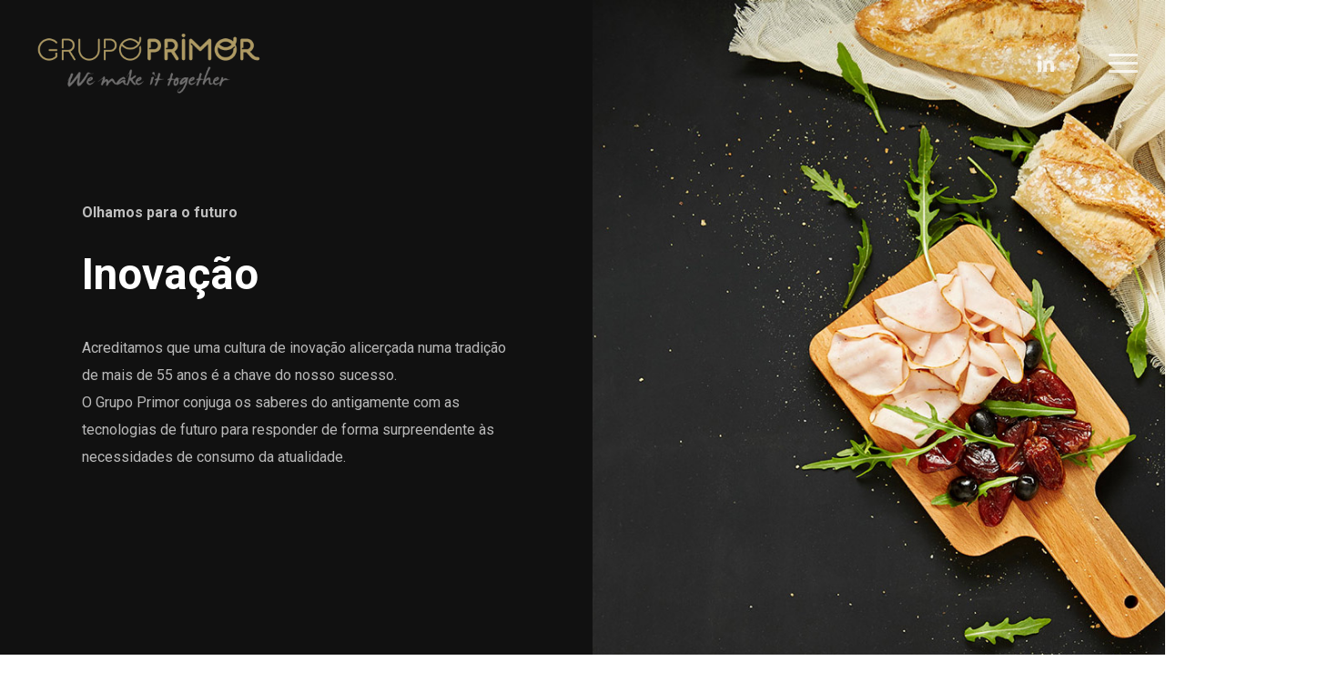

--- FILE ---
content_type: text/html; charset=UTF-8
request_url: https://grupoprimor.pt/inovacao/
body_size: 12770
content:
<!doctype html>
<html lang="pt-PT" class="no-js">
<head>
<meta charset="UTF-8">
<meta name="viewport" content="width=device-width, initial-scale=1, maximum-scale=1, user-scalable=0"/><meta name='robots' content='index, follow, max-image-preview:large, max-snippet:-1, max-video-preview:-1'/>
<style>img:is([sizes="auto" i], [sizes^="auto," i]) {contain-intrinsic-size:3000px 1500px}</style>
<!-- This site is optimized with the Yoast SEO plugin v26.4 - https://yoast.com/wordpress/plugins/seo/ -->
<title>Inovação - Grupo Primor</title>
<link rel="canonical" href="https://grupoprimor.pt/inovacao/"/>
<meta property="og:locale" content="pt_PT"/>
<meta property="og:type" content="article"/>
<meta property="og:title" content="Inovação - Grupo Primor"/>
<meta property="og:url" content="https://grupoprimor.pt/inovacao/"/>
<meta property="og:site_name" content="Grupo Primor"/>
<meta property="article:modified_time" content="2024-07-15T16:15:38+00:00"/>
<meta property="og:image" content="https://grupoprimor.pt/wp-content/uploads/2024/07/logo-1-300x90.png"/>
<meta name="twitter:card" content="summary_large_image"/>
<meta name="twitter:label1" content="Tempo estimado de leitura"/>
<meta name="twitter:data1" content="8 minutos"/>
<script type="application/ld+json" class="yoast-schema-graph">{"@context":"https://schema.org","@graph":[{"@type":"WebPage","@id":"https://grupoprimor.pt/inovacao/","url":"https://grupoprimor.pt/inovacao/","name":"Inovação - Grupo Primor","isPartOf":{"@id":"https://grupoprimor.pt/#website"},"primaryImageOfPage":{"@id":"https://grupoprimor.pt/inovacao/#primaryimage"},"image":{"@id":"https://grupoprimor.pt/inovacao/#primaryimage"},"thumbnailUrl":"https://grupoprimor.pt/wp-content/uploads/2024/07/logo-1-300x90.png","datePublished":"2018-11-07T14:18:04+00:00","dateModified":"2024-07-15T16:15:38+00:00","breadcrumb":{"@id":"https://grupoprimor.pt/inovacao/#breadcrumb"},"inLanguage":"pt-PT","potentialAction":[{"@type":"ReadAction","target":["https://grupoprimor.pt/inovacao/"]}]},{"@type":"ImageObject","inLanguage":"pt-PT","@id":"https://grupoprimor.pt/inovacao/#primaryimage","url":"https://grupoprimor.pt/wp-content/uploads/2024/07/logo-1.png","contentUrl":"https://grupoprimor.pt/wp-content/uploads/2024/07/logo-1.png","width":1366,"height":412},{"@type":"BreadcrumbList","@id":"https://grupoprimor.pt/inovacao/#breadcrumb","itemListElement":[{"@type":"ListItem","position":1,"name":"Início","item":"https://grupoprimor.pt/"},{"@type":"ListItem","position":2,"name":"Inovação"}]},{"@type":"WebSite","@id":"https://grupoprimor.pt/#website","url":"https://grupoprimor.pt/","name":"Grupo Primor","description":"We make it together","publisher":{"@id":"https://grupoprimor.pt/#organization"},"potentialAction":[{"@type":"SearchAction","target":{"@type":"EntryPoint","urlTemplate":"https://grupoprimor.pt/?s={search_term_string}"},"query-input":{"@type":"PropertyValueSpecification","valueRequired":true,"valueName":"search_term_string"}}],"inLanguage":"pt-PT"},{"@type":"Organization","@id":"https://grupoprimor.pt/#organization","name":"Grupo Primor","url":"https://grupoprimor.pt/","logo":{"@type":"ImageObject","inLanguage":"pt-PT","@id":"https://grupoprimor.pt/#/schema/logo/image/","url":"https://i1.wp.com/grupoprimor.pt/wp-content/uploads/2018/10/logos-gp.png?fit=800%2C236&ssl=1","contentUrl":"https://i1.wp.com/grupoprimor.pt/wp-content/uploads/2018/10/logos-gp.png?fit=800%2C236&ssl=1","width":800,"height":236,"caption":"Grupo Primor"},"image":{"@id":"https://grupoprimor.pt/#/schema/logo/image/"},"sameAs":["https://pt.linkedin.com/company/grupoprimor"]}]}</script>
<!-- / Yoast SEO plugin. -->
<link rel='dns-prefetch' href='//fonts.googleapis.com'/>
<link rel="alternate" type="application/rss+xml" title="Grupo Primor &raquo; Feed" href="https://grupoprimor.pt/feed/"/>
<!-- <link rel='stylesheet' id='wp-block-library-css' href='https://grupoprimor.pt/wp-includes/css/dist/block-library/style.min.css?ver=6.8.3' type='text/css' media='all' /> -->
<link rel="stylesheet" type="text/css" href="//grupoprimor.pt/wp-content/cache/wpfc-minified/kdwv59lp/hww6c.css" media="all"/>
<style id='classic-theme-styles-inline-css' type='text/css'>.wp-block-button__link{color:#fff;background-color:#32373c;border-radius:9999px;box-shadow:none;text-decoration:none;padding:calc(.667em + 2px) calc(1.333em + 2px);font-size:1.125em}.wp-block-file__button{background:#32373c;color:#fff;text-decoration:none}</style>
<style id='global-styles-inline-css' type='text/css'>:root{--wp--preset--aspect-ratio--square:1;--wp--preset--aspect-ratio--4-3: 4/3;--wp--preset--aspect-ratio--3-4: 3/4;--wp--preset--aspect-ratio--3-2: 3/2;--wp--preset--aspect-ratio--2-3: 2/3;--wp--preset--aspect-ratio--16-9: 16/9;--wp--preset--aspect-ratio--9-16: 9/16;--wp--preset--color--black:#000;--wp--preset--color--cyan-bluish-gray:#abb8c3;--wp--preset--color--white:#fff;--wp--preset--color--pale-pink:#f78da7;--wp--preset--color--vivid-red:#cf2e2e;--wp--preset--color--luminous-vivid-orange:#ff6900;--wp--preset--color--luminous-vivid-amber:#fcb900;--wp--preset--color--light-green-cyan:#7bdcb5;--wp--preset--color--vivid-green-cyan:#00d084;--wp--preset--color--pale-cyan-blue:#8ed1fc;--wp--preset--color--vivid-cyan-blue:#0693e3;--wp--preset--color--vivid-purple:#9b51e0;--wp--preset--gradient--vivid-cyan-blue-to-vivid-purple:linear-gradient(135deg,rgba(6,147,227,1) 0%,#9b51e0 100%);--wp--preset--gradient--light-green-cyan-to-vivid-green-cyan:linear-gradient(135deg,#7adcb4 0%,#00d082 100%);--wp--preset--gradient--luminous-vivid-amber-to-luminous-vivid-orange:linear-gradient(135deg,rgba(252,185,0,1) 0%,rgba(255,105,0,1) 100%);--wp--preset--gradient--luminous-vivid-orange-to-vivid-red:linear-gradient(135deg,rgba(255,105,0,1) 0%,#cf2e2e 100%);--wp--preset--gradient--very-light-gray-to-cyan-bluish-gray:linear-gradient(135deg,#eee 0%,#a9b8c3 100%);--wp--preset--gradient--cool-to-warm-spectrum:linear-gradient(135deg,#4aeadc 0%,#9778d1 20%,#cf2aba 40%,#ee2c82 60%,#fb6962 80%,#fef84c 100%);--wp--preset--gradient--blush-light-purple:linear-gradient(135deg,#ffceec 0%,#9896f0 100%);--wp--preset--gradient--blush-bordeaux:linear-gradient(135deg,#fecda5 0%,#fe2d2d 50%,#6b003e 100%);--wp--preset--gradient--luminous-dusk:linear-gradient(135deg,#ffcb70 0%,#c751c0 50%,#4158d0 100%);--wp--preset--gradient--pale-ocean:linear-gradient(135deg,#fff5cb 0%,#b6e3d4 50%,#33a7b5 100%);--wp--preset--gradient--electric-grass:linear-gradient(135deg,#caf880 0%,#71ce7e 100%);--wp--preset--gradient--midnight:linear-gradient(135deg,#020381 0%,#2874fc 100%);--wp--preset--font-size--small:13px;--wp--preset--font-size--medium:20px;--wp--preset--font-size--large:36px;--wp--preset--font-size--x-large:42px;--wp--preset--spacing--20:.44rem;--wp--preset--spacing--30:.67rem;--wp--preset--spacing--40:1rem;--wp--preset--spacing--50:1.5rem;--wp--preset--spacing--60:2.25rem;--wp--preset--spacing--70:3.38rem;--wp--preset--spacing--80:5.06rem;--wp--preset--shadow--natural:6px 6px 9px rgba(0,0,0,.2);--wp--preset--shadow--deep:12px 12px 50px rgba(0,0,0,.4);--wp--preset--shadow--sharp:6px 6px 0 rgba(0,0,0,.2);--wp--preset--shadow--outlined:6px 6px 0 -3px rgba(255,255,255,1) , 6px 6px rgba(0,0,0,1);--wp--preset--shadow--crisp:6px 6px 0 rgba(0,0,0,1)}:where(.is-layout-flex){gap:.5em}:where(.is-layout-grid){gap:.5em}body .is-layout-flex{display:flex}.is-layout-flex{flex-wrap:wrap;align-items:center}.is-layout-flex > :is(*, div){margin:0}body .is-layout-grid{display:grid}.is-layout-grid > :is(*, div){margin:0}:where(.wp-block-columns.is-layout-flex){gap:2em}:where(.wp-block-columns.is-layout-grid){gap:2em}:where(.wp-block-post-template.is-layout-flex){gap:1.25em}:where(.wp-block-post-template.is-layout-grid){gap:1.25em}.has-black-color{color:var(--wp--preset--color--black)!important}.has-cyan-bluish-gray-color{color:var(--wp--preset--color--cyan-bluish-gray)!important}.has-white-color{color:var(--wp--preset--color--white)!important}.has-pale-pink-color{color:var(--wp--preset--color--pale-pink)!important}.has-vivid-red-color{color:var(--wp--preset--color--vivid-red)!important}.has-luminous-vivid-orange-color{color:var(--wp--preset--color--luminous-vivid-orange)!important}.has-luminous-vivid-amber-color{color:var(--wp--preset--color--luminous-vivid-amber)!important}.has-light-green-cyan-color{color:var(--wp--preset--color--light-green-cyan)!important}.has-vivid-green-cyan-color{color:var(--wp--preset--color--vivid-green-cyan)!important}.has-pale-cyan-blue-color{color:var(--wp--preset--color--pale-cyan-blue)!important}.has-vivid-cyan-blue-color{color:var(--wp--preset--color--vivid-cyan-blue)!important}.has-vivid-purple-color{color:var(--wp--preset--color--vivid-purple)!important}.has-black-background-color{background-color:var(--wp--preset--color--black)!important}.has-cyan-bluish-gray-background-color{background-color:var(--wp--preset--color--cyan-bluish-gray)!important}.has-white-background-color{background-color:var(--wp--preset--color--white)!important}.has-pale-pink-background-color{background-color:var(--wp--preset--color--pale-pink)!important}.has-vivid-red-background-color{background-color:var(--wp--preset--color--vivid-red)!important}.has-luminous-vivid-orange-background-color{background-color:var(--wp--preset--color--luminous-vivid-orange)!important}.has-luminous-vivid-amber-background-color{background-color:var(--wp--preset--color--luminous-vivid-amber)!important}.has-light-green-cyan-background-color{background-color:var(--wp--preset--color--light-green-cyan)!important}.has-vivid-green-cyan-background-color{background-color:var(--wp--preset--color--vivid-green-cyan)!important}.has-pale-cyan-blue-background-color{background-color:var(--wp--preset--color--pale-cyan-blue)!important}.has-vivid-cyan-blue-background-color{background-color:var(--wp--preset--color--vivid-cyan-blue)!important}.has-vivid-purple-background-color{background-color:var(--wp--preset--color--vivid-purple)!important}.has-black-border-color{border-color:var(--wp--preset--color--black)!important}.has-cyan-bluish-gray-border-color{border-color:var(--wp--preset--color--cyan-bluish-gray)!important}.has-white-border-color{border-color:var(--wp--preset--color--white)!important}.has-pale-pink-border-color{border-color:var(--wp--preset--color--pale-pink)!important}.has-vivid-red-border-color{border-color:var(--wp--preset--color--vivid-red)!important}.has-luminous-vivid-orange-border-color{border-color:var(--wp--preset--color--luminous-vivid-orange)!important}.has-luminous-vivid-amber-border-color{border-color:var(--wp--preset--color--luminous-vivid-amber)!important}.has-light-green-cyan-border-color{border-color:var(--wp--preset--color--light-green-cyan)!important}.has-vivid-green-cyan-border-color{border-color:var(--wp--preset--color--vivid-green-cyan)!important}.has-pale-cyan-blue-border-color{border-color:var(--wp--preset--color--pale-cyan-blue)!important}.has-vivid-cyan-blue-border-color{border-color:var(--wp--preset--color--vivid-cyan-blue)!important}.has-vivid-purple-border-color{border-color:var(--wp--preset--color--vivid-purple)!important}.has-vivid-cyan-blue-to-vivid-purple-gradient-background{background:var(--wp--preset--gradient--vivid-cyan-blue-to-vivid-purple)!important}.has-light-green-cyan-to-vivid-green-cyan-gradient-background{background:var(--wp--preset--gradient--light-green-cyan-to-vivid-green-cyan)!important}.has-luminous-vivid-amber-to-luminous-vivid-orange-gradient-background{background:var(--wp--preset--gradient--luminous-vivid-amber-to-luminous-vivid-orange)!important}.has-luminous-vivid-orange-to-vivid-red-gradient-background{background:var(--wp--preset--gradient--luminous-vivid-orange-to-vivid-red)!important}.has-very-light-gray-to-cyan-bluish-gray-gradient-background{background:var(--wp--preset--gradient--very-light-gray-to-cyan-bluish-gray)!important}.has-cool-to-warm-spectrum-gradient-background{background:var(--wp--preset--gradient--cool-to-warm-spectrum)!important}.has-blush-light-purple-gradient-background{background:var(--wp--preset--gradient--blush-light-purple)!important}.has-blush-bordeaux-gradient-background{background:var(--wp--preset--gradient--blush-bordeaux)!important}.has-luminous-dusk-gradient-background{background:var(--wp--preset--gradient--luminous-dusk)!important}.has-pale-ocean-gradient-background{background:var(--wp--preset--gradient--pale-ocean)!important}.has-electric-grass-gradient-background{background:var(--wp--preset--gradient--electric-grass)!important}.has-midnight-gradient-background{background:var(--wp--preset--gradient--midnight)!important}.has-small-font-size{font-size:var(--wp--preset--font-size--small)!important}.has-medium-font-size{font-size:var(--wp--preset--font-size--medium)!important}.has-large-font-size{font-size:var(--wp--preset--font-size--large)!important}.has-x-large-font-size{font-size:var(--wp--preset--font-size--x-large)!important}:where(.wp-block-post-template.is-layout-flex){gap:1.25em}:where(.wp-block-post-template.is-layout-grid){gap:1.25em}:where(.wp-block-columns.is-layout-flex){gap:2em}:where(.wp-block-columns.is-layout-grid){gap:2em}:root :where(.wp-block-pullquote){font-size:1.5em;line-height:1.6}</style>
<!-- <link rel='stylesheet' id='contact-form-7-css' href='https://grupoprimor.pt/wp-content/plugins/contact-form-7/includes/css/styles.css?ver=6.1.3' type='text/css' media='all' /> -->
<!-- <link rel='stylesheet' id='parent-style-css' href='https://grupoprimor.pt/wp-content/themes/salient/style.css?ver=6.8.3' type='text/css' media='all' /> -->
<!-- <link rel='stylesheet' id='child-style-css' href='https://grupoprimor.pt/wp-content/themes/grupo-primor-2/style.css?ver=6.8.3' type='text/css' media='all' /> -->
<!-- <link rel='stylesheet' id='font-awesome-css' href='https://grupoprimor.pt/wp-content/themes/salient/css/font-awesome-legacy.min.css?ver=4.7.1' type='text/css' media='all' /> -->
<!-- <link rel='stylesheet' id='salient-grid-system-css' href='https://grupoprimor.pt/wp-content/themes/salient/css/build/grid-system.css?ver=15.0.9' type='text/css' media='all' /> -->
<!-- <link rel='stylesheet' id='main-styles-css' href='https://grupoprimor.pt/wp-content/themes/salient/css/build/style.css?ver=15.0.9' type='text/css' media='all' /> -->
<link rel="stylesheet" type="text/css" href="//grupoprimor.pt/wp-content/cache/wpfc-minified/esr0fdac/hwx3m.css" media="all"/>
<style id='main-styles-inline-css' type='text/css'>html body[data-header-resize="1"] .container-wrap,html body[data-header-format="left-header"][data-header-resize="0"] .container-wrap,html body[data-header-resize="0"] .container-wrap,body[data-header-format="left-header"][data-header-resize="0"] .container-wrap{padding-top:0}.main-content>.row>#breadcrumbs.yoast{padding:20px 0}html:not(.page-trans-loaded) {background-color:#fff}</style>
<!-- <link rel='stylesheet' id='nectar-header-layout-left-aligned-css' href='https://grupoprimor.pt/wp-content/themes/salient/css/build/header/header-layout-menu-left-aligned.css?ver=15.0.9' type='text/css' media='all' /> -->
<!-- <link rel='stylesheet' id='nectar-element-fancy-box-css' href='https://grupoprimor.pt/wp-content/themes/salient/css/build/elements/element-fancy-box.css?ver=15.0.9' type='text/css' media='all' /> -->
<link rel="stylesheet" type="text/css" href="//grupoprimor.pt/wp-content/cache/wpfc-minified/891xcd45/i1qfm.css" media="all"/>
<link rel='stylesheet' id='nectar_default_font_open_sans-css' href='https://fonts.googleapis.com/css?family=Open+Sans%3A300%2C400%2C600%2C700&#038;subset=latin%2Clatin-ext' type='text/css' media='all'/>
<!-- <link rel='stylesheet' id='responsive-css' href='https://grupoprimor.pt/wp-content/themes/salient/css/build/responsive.css?ver=15.0.9' type='text/css' media='all' /> -->
<!-- <link rel='stylesheet' id='select2-css' href='https://grupoprimor.pt/wp-content/themes/salient/css/build/plugins/select2.css?ver=4.0.1' type='text/css' media='all' /> -->
<!-- <link rel='stylesheet' id='skin-ascend-css' href='https://grupoprimor.pt/wp-content/themes/salient/css/build/ascend.css?ver=15.0.9' type='text/css' media='all' /> -->
<!-- <link rel='stylesheet' id='salient-wp-menu-dynamic-css' href='https://grupoprimor.pt/wp-content/uploads/salient/menu-dynamic.css?ver=20804' type='text/css' media='all' /> -->
<!-- <link rel='stylesheet' id='js_composer_front-css' href='https://grupoprimor.pt/wp-content/plugins/js_composer_salient/assets/css/js_composer.min.css?ver=6.9.2' type='text/css' media='all' /> -->
<!-- <link rel='stylesheet' id='dynamic-css-css' href='https://grupoprimor.pt/wp-content/themes/salient/css/salient-dynamic-styles.css?ver=45823' type='text/css' media='all' /> -->
<link rel="stylesheet" type="text/css" href="//grupoprimor.pt/wp-content/cache/wpfc-minified/q8dnysyp/hww6c.css" media="all"/>
<style id='dynamic-css-inline-css' type='text/css'>.no-rgba #header-space{display:none}@media only screen and (max-width:999px){body #header-space[data-header-mobile-fixed="1"]{display:none}#header-outer[data-mobile-fixed="false"]{position:absolute}body:not(.nectar-no-flex-height) #header-space[data-secondary-header-display="full"]:not([data-header-mobile-fixed="false"]){display:block!important;margin-bottom:-71px}#header-space[data-secondary-header-display="full"][data-header-mobile-fixed="false"]{display:none}}@media only screen and (min-width:1000px){#header-space{display:none}.nectar-slider-wrap.first-section,.parallax_slider_outer.first-section,.full-width-content.first-section,.parallax_slider_outer.first-section .swiper-slide .content,.nectar-slider-wrap.first-section .swiper-slide .content,#page-header-bg,.nder-page-header,#page-header-wrap,.full-width-section.first-section{margin-top:0!important}body #page-header-bg,body #page-header-wrap{height:140px}body #search-outer{z-index:100000}#page-header-wrap.fullscreen-header,#page-header-wrap.fullscreen-header #page-header-bg,html:not(.nectar-box-roll-loaded) .nectar-box-roll > #page-header-bg.fullscreen-header,.nectar_fullscreen_zoom_recent_projects,#nectar_fullscreen_rows:not(.afterLoaded) > div{height:100vh}.wpb_row.vc_row-o-full-height.top-level,.wpb_row.vc_row-o-full-height.top-level>.col.span_12{min-height:100vh}#page-header-bg[data-alignment-v="middle"] .span_6 .inner-wrap,#page-header-bg[data-alignment-v="top"] .span_6 .inner-wrap{padding-top:110px}.nectar-slider-wrap[data-fullscreen="true"]:not(.loaded),.nectar-slider-wrap[data-fullscreen="true"]:not(.loaded) .swiper-container{height:calc(100vh + 2px)!important}.admin-bar .nectar-slider-wrap[data-fullscreen="true"]:not(.loaded),.admin-bar .nectar-slider-wrap[data-fullscreen="true"]:not(.loaded) .swiper-container{height:calc(100vh - 30px)!important}}@media only screen and (max-width:999px){#page-header-bg[data-alignment-v="middle"]:not(.fullscreen-header) .span_6 .inner-wrap,#page-header-bg[data-alignment-v="top"] .span_6 .inner-wrap{padding-top:70px}.vc_row.top-level.full-width-section:not(.full-width-ns) > .span_12,#page-header-bg[data-alignment-v="bottom"] .span_6 .inner-wrap{padding-top:45px}}@media only screen and (max-width:690px){.vc_row.top-level.full-width-section:not(.full-width-ns) > .span_12{padding-top:70px}.vc_row.top-level.full-width-content .nectar-recent-posts-single_featured .recent-post-container>.inner-wrap{padding-top:45px}}@media only screen and (max-width:999px){.full-width-ns .nectar-slider-wrap .swiper-slide[data-y-pos="middle"] .content,.full-width-ns .nectar-slider-wrap .swiper-slide[data-y-pos="top"] .content{padding-top:30px}.using-mobile-browser #nectar_fullscreen_rows:not(.afterLoaded):not([data-mobile-disable="on"]) > div{height:calc(100vh - 76px)}.using-mobile-browser .wpb_row.vc_row-o-full-height.top-level,.using-mobile-browser .wpb_row.vc_row-o-full-height.top-level>.col.span_12,[data-permanent-transparent="1"].using-mobile-browser .wpb_row.vc_row-o-full-height.top-level,[data-permanent-transparent="1"].using-mobile-browser .wpb_row.vc_row-o-full-height.top-level>.col.span_12{min-height:calc(100vh - 76px)}html:not(.nectar-box-roll-loaded) .nectar-box-roll > #page-header-bg.fullscreen-header,.nectar_fullscreen_zoom_recent_projects,.nectar-slider-wrap[data-fullscreen="true"]:not(.loaded),.nectar-slider-wrap[data-fullscreen="true"]:not(.loaded) .swiper-container,#nectar_fullscreen_rows:not(.afterLoaded):not([data-mobile-disable="on"]) > div{height:calc(100vh - 1px)}.wpb_row.vc_row-o-full-height.top-level,.wpb_row.vc_row-o-full-height.top-level>.col.span_12{min-height:calc(100vh - 1px)}body[data-transparent-header="false"] #ajax-content-wrap.no-scroll{min-height:calc(100vh - 1px);height:calc(100vh - 1px)}}#nectar_fullscreen_rows{background-color:transparent}#ajax-content-wrap .col[data-padding-pos="top-bottom"]>.vc_column-inner,#ajax-content-wrap .col[data-padding-pos="top-bottom"]>.n-sticky>.vc_column-inner{padding-left:0;padding-right:0}.img-with-aniamtion-wrap[data-max-width="150%"] .inner{width:150%;display:block}.img-with-aniamtion-wrap[data-max-width="150%"] img{max-width:100%;width:auto}.img-with-aniamtion-wrap[data-max-width="150%"][data-shadow*="depth"] img{max-width:none;width:100%}.img-with-aniamtion-wrap[data-max-width="150%"]:not(.right) img{backface-visibility:hidden}@media only screen and (max-width:999px){.img-with-aniamtion-wrap[data-max-width="150%"] .inner{max-width:100%}.img-with-animation[data-max-width="150%"]{max-width:100%;margin-left:0}}.nectar-fancy-box[data-style="color_box_hover"] .inner-wrap>i{margin-bottom:25px}.nectar-fancy-box[data-style="color_box_hover"][data-border="true"] .box-inner-wrap{border:1px solid rgba(0,0,0,.1);transition:all .45s cubic-bezier(.25,1,.2,1)}.span_12.light .nectar-fancy-box[data-style="color_box_hover"][data-border="true"] .box-inner-wrap{border-color:rgba(255,255,255,.14)}.nectar-fancy-box[data-style="color_box_hover"][data-border="true"]:hover .box-inner-wrap{border:1px solid rgba(0,0,0,0)}.nectar-fancy-box[data-style="color_box_hover"] .inner{display:-webkit-flex;display:flex;align-items:center;justify-content:center}.nectar-fancy-box[data-style="color_box_hover"][data-color*="gradient"] .inner-wrap{position:relative}.nectar-fancy-box[data-style="color_box_hover"][data-color*="gradient"] .inner i.hover-only{position:absolute;opacity:0;top:-2px;left:0;z-index:1;transition:opacity .45s cubic-bezier(.25,1,.2,1)}.nectar-fancy-box[data-style="color_box_hover"][data-color*="gradient"][data-alignment="right"] .inner i.hover-only{right:0;left:auto}.nectar-fancy-box[data-style="color_box_hover"][data-color*="gradient"][data-alignment="center"] .inner i.hover-only{left:50%;transform:translateX(-50%)}.nectar-fancy-box[data-style="color_box_hover"][data-color*="gradient"]:hover .inner i.hover-only{opacity:1}.nectar-fancy-box[data-style="color_box_hover"][data-color*="gradient"].inner i:not(.hover-only){transition:opacity .45s cubic-bezier(.25,1,.2,1)}.nectar-fancy-box[data-style="color_box_hover"][data-color*="gradient"]:hover .inner i:not(.hover-only){opacity:0}.nectar-fancy-box[data-style="color_box_hover"] .inner i{text-align:center}.nectar-fancy-box[data-style="color_box_hover"] .inner p{opacity:.75}.vc_col-sm-3 .nectar-fancy-box[data-style="color_box_hover"] .inner p,.vc_col-sm-4 .nectar-fancy-box[data-style="color_box_hover"] .inner p,.nectar-flickity[data-desktop-columns="4"] .nectar-fancy-box[data-style="color_box_hover"] .inner p,.nectar-flickity[data-desktop-columns="3"] .nectar-fancy-box[data-style="color_box_hover"] .inner p{line-height:1.7em}.nectar-fancy-box[data-style="color_box_hover"] .inner{padding-bottom:0;text-align:center;vertical-align:middle}.nectar-fancy-box[data-style="color_box_hover"] .inner-wrap{text-align:center;vertical-align:middle}.span_12.light .nectar-fancy-box[data-style="color_box_hover"] .inner p{opacity:.65}.span_12.light .nectar-fancy-box[data-style="color_box_hover"]:hover .inner p{opacity:.8}.span_12.light .nectar-fancy-box[data-style="color_box_hover"]:hover:before{display:none}.nectar-fancy-box[data-style="color_box_hover"][data-alignment="left"] .inner,.nectar-fancy-box[data-style="color_box_hover"][data-alignment="left"] .inner-wrap,.nectar-fancy-box[data-style="color_box_hover"][data-alignment="left"] .inner i{text-align:left}.nectar-fancy-box[data-style="color_box_hover"][data-alignment="right"] .inner,.nectar-fancy-box[data-style="color_box_hover"][data-alignment="right"] .inner-wrap,.nectar-fancy-box[data-style="color_box_hover"][data-alignment="right"] .inner i{text-align:right}.nectar-fancy-box[data-style="color_box_hover"]:before{display:block;position:absolute;left:1%;top:1%;height:98%;width:98%;opacity:0;content:""}.nectar-fancy-box[data-style="color_box_hover"]:hover:before{opacity:.33}.nectar-fancy-box[data-style="color_box_hover"]:hover .box-bg{transform:scale(1.08);-webkit-transform:scale(1.08)}.nectar-fancy-box[data-style="color_box_hover"]{overflow:visible;padding:0}.nectar-fancy-box[data-style="color_box_hover"] .box-inner-wrap{padding:10% 15%;position:relative;overflow:hidden}.nectar-fancy-box[data-style="color_box_hover"]:hover .inner-wrap *,.nectar-fancy-box[data-style="color_box_hover"] .box-bg,.nectar-fancy-box[data-style="color_box_hover"] .box-bg:after{transition:all .45s cubic-bezier(.25,1,.2,1)}.nectar-fancy-box[data-style="color_box_hover"]:before{transition:opacity .45s cubic-bezier(.25,1,.2,1)}.nectar-fancy-box[data-style="color_box_hover"]:hover .inner-wrap .nectar-cta .link_wrap .link_text:after{border-color:rgba(255,255,255,.4)}.nectar-fancy-box[data-style="color_box_hover"]:hover .inner-wrap .nectar-cta[data-style="see-through"] .link_wrap .arrow:after{border-color:#fff}.nectar-fancy-box[data-style="color_box_hover"]:hover .inner-wrap .nectar-cta .arrow,.nectar-fancy-box[data-style="color_box_hover"]:hover .inner-wrap .nectar-cta .link_wrap .arrow:before{color:#fff}.nectar-fancy-box[data-style="color_box_hover"] .inner-wrap *,.nectar-fancy-box[data-style="color_box_hover"] .inner-wrap{color:#444}.span_12.light .nectar-fancy-box[data-style="color_box_hover"] .inner-wrap *,.span_12.light .nectar-fancy-box[data-style="color_box_hover"] .inner-wrap{color:#fff}.nectar-fancy-box[data-style="color_box_hover"] .box-bg,.nectar-fancy-box[data-style="color_box_hover"]:after{opacity:0}.nectar-fancy-box[data-style="color_box_hover"]:hover .box-bg{opacity:1}.nectar-fancy-box[data-style="color_box_hover"].using-img .box-bg:after{opacity:.85}.nectar-fancy-box[data-style="color_box_hover"][data-hover-o="0.9"] .box-bg:after{opacity:.9}.nectar-fancy-box[data-style="color_box_hover"][data-hover-o="0.8"] .box-bg:after{opacity:.8}.nectar-fancy-box[data-style="color_box_hover"][data-hover-o="0.7"] .box-bg:after{opacity:.7}.nectar-fancy-box[data-style="color_box_hover"][data-hover-o="0.6"] .box-bg:after{opacity:.6}.nectar-fancy-box[data-style="color_box_hover"][data-hover-o="0.5"] .box-bg:after{opacity:.5}.nectar-fancy-box[data-style="color_box_hover"][data-hover-o="0.4"] .box-bg:after{opacity:.4}.nectar-fancy-box[data-style="color_box_hover"][data-hover-o="0.3"] .box-bg:after{opacity:.3}.nectar-fancy-box[data-style="color_box_hover"][data-hover-o="0.2"] .box-bg:after{opacity:.2}.nectar-fancy-box[data-style="color_box_hover"][data-hover-o="0.1"] .box-bg:after{opacity:.1}.nectar-split-heading .heading-line{display:block;overflow:hidden;position:relative}.nectar-split-heading .heading-line>div{display:block;transform:translateY(200%);-webkit-transform:translateY(200%)}.nectar-split-heading h1{margin-bottom:0}.nectar-3d-transparent-button{font-weight:700;font-size:12px;line-height:20px;visibility:hidden}.nectar-3d-transparent-button{display:inline-block}.nectar-3d-transparent-button a{display:block}.nectar-3d-transparent-button .hidden-text{height:1em;line-height:1.5;overflow:hidden}.nectar-3d-transparent-button .hidden-text{display:block;height:0;position:absolute}body .nectar-3d-transparent-button{position:relative;margin-bottom:0}.nectar-3d-transparent-button .inner-wrap{-webkit-perspective:2000px;perspective:2000px;position:absolute;top:0;right:0;bottom:0;left:0;width:100%;height:100%;display:block}.nectar-3d-transparent-button .front-3d{position:absolute;top:0;right:0;bottom:0;left:0;width:100%;height:100%;display:block}.nectar-3d-transparent-button .back-3d{position:relative;top:0;right:0;bottom:0;left:0;width:100%;height:100%;display:block}.nectar-3d-transparent-button .back-3d{-webkit-transform-origin:50% 50% -2.3em;transform-origin:50% 50% -2.3em}.nectar-3d-transparent-button .front-3d{-webkit-transform-origin:50% 50% -2.3em;transform-origin:50% 50% -2.3em;-webkit-transform:rotateX(-90deg);transform:rotateX(-90deg)}.nectar-3d-transparent-button:hover .front-3d{-webkit-transform:rotateX(0deg);transform:rotateX(0deg)}.nectar-3d-transparent-button:hover .back-3d{-webkit-transform:rotateX(90deg);transform:rotateX(90deg)}.nectar-3d-transparent-button .back-3d,.nectar-3d-transparent-button .front-3d{transition:-webkit-transform .25s cubic-bezier(.2,.65,.4,1);transition:transform .25s cubic-bezier(.2,.65,.4,1);transition:transform .25s cubic-bezier(.2,.65,.4,1) , -webkit-transform .25s cubic-bezier(.2,.65,.4,1)}.nectar-3d-transparent-button .back-3d,.nectar-3d-transparent-button .front-3d{-webkit-backface-visibility:hidden;backface-visibility:hidden}.nectar-3d-transparent-button .back-3d svg,.nectar-3d-transparent-button .front-3d svg{display:block}.screen-reader-text,.nectar-skip-to-content:not(:focus){border:0;clip:rect(1px,1px,1px,1px);clip-path:inset(50%);height:1px;margin:-1px;overflow:hidden;padding:0;position:absolute!important;width:1px;word-wrap:normal!important}.row .col img:not([srcset]){width:auto}.row .col img.img-with-animation.nectar-lazy:not([srcset]){width:100%}.visual-form-builder fieldset{border:1px solid #fff!important;background-color:#fff!important}.vfb-section-div{background-color:#fff!important}.visual-form-builder li.vfb-auto-column div span{margin:0 20px}</style>
<!-- <link rel='stylesheet' id='salient-child-style-css' href='https://grupoprimor.pt/wp-content/themes/grupo-primor-2/style.css?ver=15.0.9' type='text/css' media='all' /> -->
<link rel="stylesheet" type="text/css" href="//grupoprimor.pt/wp-content/cache/wpfc-minified/f5t9wasi/hww6c.css" media="all"/>
<link rel='stylesheet' id='redux-google-fonts-salient_redux-css' href='https://fonts.googleapis.com/css?family=Roboto%3A500%2C700%2C400%2C400italic%7CPlayfair+Display%3A400&#038;subset=latin%2Clatin-ext&#038;ver=6.8.3' type='text/css' media='all'/>
<script src='//grupoprimor.pt/wp-content/cache/wpfc-minified/lw6uq8wp/hww6c.js' type="text/javascript"></script>
<!-- <script type="text/javascript" src="https://grupoprimor.pt/wp-includes/js/jquery/jquery.min.js?ver=3.7.1" id="jquery-core-js"></script> -->
<link rel="https://api.w.org/" href="https://grupoprimor.pt/wp-json/"/><link rel="alternate" title="JSON" type="application/json" href="https://grupoprimor.pt/wp-json/wp/v2/pages/458"/><link rel="EditURI" type="application/rsd+xml" title="RSD" href="https://grupoprimor.pt/xmlrpc.php?rsd"/>
<meta name="generator" content="WordPress 6.8.3"/>
<link rel='shortlink' href='https://grupoprimor.pt/?p=458'/>
<link rel="alternate" title="oEmbed (JSON)" type="application/json+oembed" href="https://grupoprimor.pt/wp-json/oembed/1.0/embed?url=https%3A%2F%2Fgrupoprimor.pt%2Finovacao%2F"/>
<link rel="alternate" title="oEmbed (XML)" type="text/xml+oembed" href="https://grupoprimor.pt/wp-json/oembed/1.0/embed?url=https%3A%2F%2Fgrupoprimor.pt%2Finovacao%2F&#038;format=xml"/>
<style>.ppw-ppf-input-container{background-color: !important;padding:px!important;border-radius:px!important}.ppw-ppf-input-container div.ppw-ppf-headline{font-size:px!important;font-weight: !important;color: !important}.ppw-ppf-input-container div.ppw-ppf-desc{font-size:px!important;font-weight: !important;color: !important}.ppw-ppf-input-container label.ppw-pwd-label{font-size:px!important;font-weight: !important;color: !important}div.ppwp-wrong-pw-error{font-size:px!important;font-weight: !important;color:#dc3232!important;background: !important}.ppw-ppf-input-container input[type="submit"]{color: !important;background: !important}.ppw-ppf-input-container input[type="submit"]:hover{color: !important;background: !important}.ppw-ppf-desc-below{font-size:px!important;font-weight: !important;color: !important}</style>  <style>.ppw-form{background-color: !important;padding:px!important;border-radius:px!important}.ppw-headline.ppw-pcp-pf-headline{font-size:px!important;font-weight: !important;color: !important}.ppw-description.ppw-pcp-pf-desc{font-size:px!important;font-weight: !important;color: !important}.ppw-pcp-pf-desc-above-btn{display:block}.ppw-pcp-pf-desc-below-form{font-size:px!important;font-weight: !important;color: !important}.ppw-input label.ppw-pcp-password-label{font-size:px!important;font-weight: !important;color: !important}.ppw-form input[type="submit"]{color: !important;background: !important}.ppw-form input[type="submit"]:hover{color: !important;background: !important}div.ppw-error.ppw-pcp-pf-error-msg{font-size:px!important;font-weight: !important;color:#dc3232!important;background: !important}</style> <script type="text/javascript">var root=document.getElementsByTagName("html")[0];root.setAttribute("class","js");</script><meta name="generator" content="Powered by WPBakery Page Builder - drag and drop page builder for WordPress."/>
<meta name="redi-version" content="1.2.7"/><link rel="icon" href="https://grupoprimor.pt/wp-content/uploads/2020/02/cropped-favicon-32x32.png" sizes="32x32"/>
<link rel="icon" href="https://grupoprimor.pt/wp-content/uploads/2020/02/cropped-favicon-192x192.png" sizes="192x192"/>
<link rel="apple-touch-icon" href="https://grupoprimor.pt/wp-content/uploads/2020/02/cropped-favicon-180x180.png"/>
<meta name="msapplication-TileImage" content="https://grupoprimor.pt/wp-content/uploads/2020/02/cropped-favicon-270x270.png"/>
<style type="text/css" data-type="vc_shortcodes-custom-css">.vc_custom_1548674530886{padding-right:10%!important}.vc_custom_1541610447545{padding-right:10%!important}.vc_custom_1537267521159{padding-bottom:10px!important}.vc_custom_1541588991610{padding-right:10%!important}</style><noscript><style>.wpb_animate_when_almost_visible{opacity:1}</style></noscript></head><body data-rsssl=1 class="wp-singular page-template-default page page-id-458 wp-theme-salient wp-child-theme-grupo-primor-2 ascend wpb-js-composer js-comp-ver-6.9.2 vc_responsive" data-footer-reveal="false" data-footer-reveal-shadow="none" data-header-format="menu-left-aligned" data-body-border="off" data-boxed-style="" data-header-breakpoint="1000" data-dropdown-style="minimal" data-cae="easeOutQuart" data-cad="800" data-megamenu-width="full-width" data-aie="zoom-out" data-ls="magnific" data-apte="center_mask_reveal" data-hhun="1" data-fancy-form-rcs="1" data-form-style="minimal" data-form-submit="regular" data-is="minimal" data-button-style="slightly_rounded_shadow" data-user-account-button="false" data-flex-cols="true" data-col-gap="default" data-header-inherit-rc="false" data-header-search="false" data-animated-anchors="true" data-ajax-transitions="true" data-full-width-header="true" data-slide-out-widget-area="true" data-slide-out-widget-area-style="slide-out-from-right-hover" data-user-set-ocm="1" data-loading-animation="none" data-bg-header="true" data-responsive="1" data-ext-responsive="true" data-ext-padding="90" data-header-resize="0" data-header-color="custom" data-cart="false" data-remove-m-parallax="" data-remove-m-video-bgs="" data-m-animate="0" data-force-header-trans-color="light" data-smooth-scrolling="0" data-permanent-transparent="false">
<script type="text/javascript">(function(window,document){if(navigator.userAgent.match(/(Android|iPod|iPhone|iPad|BlackBerry|IEMobile|Opera Mini)/)){document.body.className+=" using-mobile-browser mobile ";}if(!("ontouchstart"in window)){var body=document.querySelector("body");var winW=window.innerWidth;var bodyW=body.clientWidth;if(winW>bodyW+4){body.setAttribute("style","--scroll-bar-w: "+(winW-bodyW-4)+"px");}else{body.setAttribute("style","--scroll-bar-w: 0px");}}})(window,document);</script><a href="#ajax-content-wrap" class="nectar-skip-to-content">Skip to main content</a><div id="ajax-loading-screen" data-disable-mobile="1" data-disable-fade-on-click="0" data-effect="center_mask_reveal" data-method="standard"><span class="mask-top"></span><span class="mask-right"></span><span class="mask-bottom"></span><span class="mask-left"></span></div>	
<div id="header-space" data-header-mobile-fixed='false'></div> 
<div id="header-outer" data-has-menu="false" data-has-buttons="yes" data-header-button_style="default" data-using-pr-menu="false" data-mobile-fixed="false" data-ptnm="false" data-lhe="animated_underline" data-user-set-bg="#ffffff" data-format="menu-left-aligned" data-permanent-transparent="false" data-megamenu-rt="1" data-remove-fixed="1" data-header-resize="0" data-cart="false" data-transparency-option="1" data-box-shadow="none" data-shrink-num="6" data-using-secondary="0" data-using-logo="1" data-logo-height="80" data-m-logo-height="45" data-padding="30" data-full-width="true" data-condense="false" data-transparent-header="true" data-transparent-shadow-helper="false" data-remove-border="true" class="transparent">
<header id="top">
<div class="container">
<div class="row">
<div class="col span_3">
<a id="logo" href="https://grupoprimor.pt" data-supplied-ml-starting-dark="true" data-supplied-ml-starting="false" data-supplied-ml="false">
<img class="stnd skip-lazy default-logo" width="800" height="236" alt="Grupo Primor" src="https://grupoprimor.pt/wp-content/uploads/2018/10/logos-gp.png" srcset="https://grupoprimor.pt/wp-content/uploads/2018/10/logos-gp.png 1x, https://grupoprimor.pt/wp-content/uploads/2018/10/logos-gp.png 2x"/><img class="starting-logo dark-version mobile-only-logo skip-lazy" width="800" height="236" alt="Grupo Primor" src="https://grupoprimor.pt/wp-content/uploads/2018/10/logos-gp.png"/><img class="starting-logo skip-lazy default-logo" width="800" height="236" alt="Grupo Primor" src="https://grupoprimor.pt/wp-content/uploads/2018/10/logos-gp.png" srcset="https://grupoprimor.pt/wp-content/uploads/2018/10/logos-gp.png 1x, https://grupoprimor.pt/wp-content/uploads/2018/10/logos-gp.png 2x"/><img class="starting-logo dark-version skip-lazy default-logo" width="800" height="236" alt="Grupo Primor" src="https://grupoprimor.pt/wp-content/uploads/2018/10/logos-gp.png" srcset="https://grupoprimor.pt/wp-content/uploads/2018/10/logos-gp.png 1x, https://grupoprimor.pt/wp-content/uploads/2018/10/logos-gp.png 2x"/>				</a>
</div><!--/span_3-->
<div class="col span_9 col_last">
<div class="nectar-mobile-only mobile-header"><div class="inner"></div></div>
<div class="slide-out-widget-area-toggle mobile-icon slide-out-from-right-hover" data-custom-color="false" data-icon-animation="simple-transform">
<div> <a href="#sidewidgetarea" aria-label="Navigation Menu" aria-expanded="false" class="closed">
<span class="screen-reader-text">Menu</span><span aria-hidden="true"> <i class="lines-button x2"> <i class="lines"></i> </i> </span>
</a></div>
</div>
<nav>
<ul class="sf-menu">
<li class="no-menu-assigned"><a href="#"></a></li>							</ul>
</nav>
</div><!--/span_9-->
<div class="right-aligned-menu-items">
<nav>
<ul class="buttons sf-menu" data-user-set-ocm="1">
<li class="slide-out-widget-area-toggle" data-icon-animation="simple-transform" data-custom-color="false"><div> <a href="#sidewidgetarea" aria-label="Navigation Menu" aria-expanded="false" class="closed"> <span class="screen-reader-text">Menu</span><span aria-hidden="true"> <i class="lines-button x2"> <i class="lines"></i> </i> </span> </a> </div></li>
</ul>
<ul><li id="social-in-menu" class="button_social_group"><a target="_blank" rel="noopener" href="https://pt.linkedin.com/company/grupoprimor"><span class="screen-reader-text">linkedin</span><i class="fa fa-linkedin" aria-hidden="true"></i> </a></li></ul>						</nav>
</div><!--/right-aligned-menu-items-->
</div><!--/row-->
</div><!--/container-->
</header>		
</div>
<div id="search-outer" class="nectar">
<div id="search">
<div class="container">
<div id="search-box">
<div class="inner-wrap">
<div class="col span_12">
<form role="search" action="https://grupoprimor.pt/" method="GET">
<input type="text" name="s" value="Start Typing..." aria-label="Search" data-placeholder="Start Typing..."/>
<span><i>Press enter to begin your search</i></span>
</form>
</div><!--/span_12-->
</div><!--/inner-wrap-->
</div><!--/search-box-->
<div id="close"><a href="#"><span class="screen-reader-text">Close Search</span>
<span class="icon-salient-x" aria-hidden="true"></span>				 </a></div>
</div><!--/container-->
</div><!--/search-->
</div><!--/search-outer-->
<div id="ajax-content-wrap">
<div class="container-wrap">
<div class="container main-content" role="main">
<div class="row">
<div id="fws_692692ade0b92" data-column-margin="default" data-midnight="light" class="wpb_row vc_row-fluid vc_row top-level full-width-section vc_row-o-equal-height vc_row-flex vc_row-o-content-middle" style="padding-top: 0px; padding-bottom: 0px; "><div class="row-bg-wrap" data-bg-animation="none" data-bg-animation-delay="" data-bg-overlay="false"><div class="inner-wrap row-bg-layer"><div class="row-bg viewport-desktop using-bg-color" style="background-color: #111111; "></div></div></div><div class="row_col_wrap_12 col span_12 light left">
<div class="vc_col-sm-6 wpb_column column_container vc_column_container col no-extra-padding inherit_tablet inherit_phone " data-padding-pos="top-bottom" data-has-bg-color="false" data-bg-color="" data-bg-opacity="1" data-animation="" data-delay="0">
<div class="vc_column-inner">
<div class="wpb_wrapper">
<div class="divider-wrap" data-alignment="default"><div style="height: 90px;" class="divider"></div></div><div id="fws_692692ade55b7" data-midnight="" data-column-margin="default" class="wpb_row vc_row-fluid vc_row inner_row" style=""><div class="row-bg-wrap"> <div class="row-bg"></div> </div><div class="row_col_wrap_12_inner col span_12  left">
<div class="vc_col-sm-12 wpb_column column_container vc_column_container col child_column has-animation no-extra-padding inherit_tablet inherit_phone " data-padding-pos="all" data-has-bg-color="false" data-bg-color="" data-bg-opacity="1" data-animation="fade-in-from-bottom" data-delay="0">
<div class="vc_column-inner">
<div class="wpb_wrapper">
<h5 style="color: #bfbfbf;text-align: left" class="vc_custom_heading">Olhamos para o futuro</h5>
</div> 
</div>
</div> 
</div></div><div id="fws_692692ade6808" data-midnight="" data-column-margin="default" class="wpb_row vc_row-fluid vc_row inner_row" style=""><div class="row-bg-wrap"> <div class="row-bg"></div> </div><div class="row_col_wrap_12_inner col span_12  left">
<div class="vc_col-sm-12 wpb_column column_container vc_column_container col child_column no-extra-padding inherit_tablet inherit_phone " data-padding-pos="all" data-has-bg-color="false" data-bg-color="" data-bg-opacity="1" data-animation="" data-delay="0">
<div class="vc_column-inner">
<div class="wpb_wrapper">
<div class="nectar-split-heading " data-align="default" data-m-align="inherit" data-text-effect="default" data-animation-type="default" data-animation-delay="0" data-animation-offset="" data-m-rm-animation="" data-stagger="" data-custom-font-size="false"><div class="heading-line"> <div><h2>Inovação</h2> </div> </div></div>
</div> 
</div>
</div> 
</div></div><div id="fws_692692ade6fc6" data-midnight="" data-column-margin="default" class="wpb_row vc_row-fluid vc_row inner_row" style="padding-top: 10px; padding-bottom: 20px; "><div class="row-bg-wrap"> <div class="row-bg"></div> </div><div class="row_col_wrap_12_inner col span_12  left">
<div class="vc_col-sm-12 wpb_column column_container vc_column_container col child_column has-animation no-extra-padding inherit_tablet inherit_phone " data-padding-pos="all" data-has-bg-color="false" data-bg-color="" data-bg-opacity="1" data-animation="fade-in-from-bottom" data-delay="200">
<div class="vc_column-inner">
<div class="wpb_wrapper">
<p style="color: rgba(255,255,255,0.71);text-align: left" class="vc_custom_heading vc_custom_1548674530886">Acreditamos que uma cultura de inovação alicerçada numa tradição de mais de 55 anos é a chave do nosso sucesso.<br/>
O Grupo Primor conjuga os saberes do antigamente com as tecnologias de futuro para responder de forma surpreendente às necessidades de consumo da atualidade.</p>
</div> 
</div>
</div> 
</div></div><div id="fws_692692ade7221" data-midnight="" data-column-margin="default" class="wpb_row vc_row-fluid vc_row inner_row" style=""><div class="row-bg-wrap"> <div class="row-bg"></div> </div><div class="row_col_wrap_12_inner col span_12  left">
<div class="vc_col-sm-12 wpb_column column_container vc_column_container col child_column has-animation no-extra-padding inherit_tablet inherit_phone " data-padding-pos="all" data-has-bg-color="false" data-bg-color="" data-bg-opacity="1" data-animation="fade-in-from-bottom" data-delay="300">
<div class="vc_column-inner">
<div class="wpb_wrapper">
<div class="nectar-3d-transparent-button" style="" data-size="large">
<a href="#inovacao" class=""><span class="hidden-text">Descubra os nossos pilares</span>
<div class="inner-wrap">
<div class="front-3d">
<svg>
<defs>
<mask>
<rect width="100%" height="100%" fill="#ffffff"></rect>
<text class="mask-text button-text" fill="#000000" text-anchor="middle">Descubra os nossos pilares</text>
</mask>
</defs>
<rect fill="#ffffff" width="100%" height="100%"></rect>
</svg>
</div>
<div class="back-3d">
<svg>
<rect stroke="#ffffff" stroke-width="8" fill="transparent" width="100%" height="100%"></rect>
<text class="button-text" fill="#ffffff" text-anchor="middle">Descubra os nossos pilares</text>
</svg>
</div>
</div>
</a>
</div>
<div class="divider-wrap" data-alignment="default"><div style="height: 50px;" class="divider"></div></div>
</div> 
</div>
</div> 
</div></div>
</div> 
</div>
</div> 
<div class="vc_col-sm-6 wpb_column column_container vc_column_container col no-extra-padding inherit_tablet inherit_phone " data-padding-pos="all" data-has-bg-color="false" data-bg-color="" data-bg-opacity="0.1" data-animation="" data-delay="0">
<div class="vc_column-inner">
<div class="wpb_wrapper">
<div class="img-with-aniamtion-wrap " data-max-width="150%" data-max-width-mobile="default" data-shadow="none" data-animation="fade-in-from-right">
<div class="inner">
<div class="hover-wrap"> 
<div class="hover-wrap-inner">
<img fetchpriority="high" decoding="async" class="img-with-animation skip-lazy " data-delay="0" height="900" width="883" data-animation="fade-in-from-right" src="https://grupoprimor.pt/wp-content/uploads/2018/11/primor_inovation.jpg" alt="" srcset="https://grupoprimor.pt/wp-content/uploads/2018/11/primor_inovation.jpg 883w, https://grupoprimor.pt/wp-content/uploads/2018/11/primor_inovation-294x300.jpg 294w, https://grupoprimor.pt/wp-content/uploads/2018/11/primor_inovation-768x783.jpg 768w" sizes="(max-width: 883px) 100vw, 883px"/>
</div>
</div>
</div>
</div>
</div> 
</div>
</div> 
</div></div>
<div id="fws_692692ade8c82" data-column-margin="default" data-midnight="light" data-top-percent="10%" data-bottom-percent="10%" class="wpb_row vc_row-fluid vc_row full-width-section" style="padding-top: calc(100vw * 0.10); padding-bottom: calc(100vw * 0.10); "><div class="row-bg-wrap" data-bg-animation="none" data-bg-animation-delay="" data-bg-overlay="false"><div class="inner-wrap row-bg-layer"><div class="row-bg viewport-desktop using-bg-color" style="background-color: #0a0a0a; "></div></div></div><div class="row_col_wrap_12 col span_12 light left">
<div class="vc_col-sm-12 wpb_column column_container vc_column_container col no-extra-padding inherit_tablet inherit_phone " data-padding-pos="all" data-has-bg-color="false" data-bg-color="" data-bg-opacity="1" data-animation="" data-delay="0">
<div class="vc_column-inner">
<div class="wpb_wrapper">
<div class="nectar-split-heading " data-align="default" data-m-align="inherit" data-text-effect="default" data-animation-type="default" data-animation-delay="0" data-animation-offset="" data-m-rm-animation="" data-stagger="" data-custom-font-size="false"><div class="heading-line"> <div><h2>Academia</h2> </div> </div></div><div id="fws_692692ade8e7f" data-midnight="" data-column-margin="default" class="wpb_row vc_row-fluid vc_row inner_row" style=""><div class="row-bg-wrap"> <div class="row-bg"></div> </div><div class="row_col_wrap_12_inner col span_12  left">
<div class="vc_col-sm-12 wpb_column column_container vc_column_container col child_column no-extra-padding inherit_tablet inherit_phone " data-padding-pos="all" data-has-bg-color="false" data-bg-color="" data-bg-opacity="1" data-animation="" data-delay="0">
<div class="vc_column-inner">
<div class="wpb_wrapper">
<div class="nectar-split-heading " data-align="default" data-m-align="inherit" data-text-effect="default" data-animation-type="default" data-animation-delay="0" data-animation-offset="" data-m-rm-animation="" data-stagger="" data-custom-font-size="false"><div class="heading-line"> <div><h3>Formar pessoas,</h3> </div> </div><div class="heading-line"> <div><h3>vencer no Futuro.</h3> </div> </div></div>
</div> 
</div>
</div> 
</div></div><div id="fws_692692ade906e" data-midnight="" data-column-margin="default" class="wpb_row vc_row-fluid vc_row inner_row" style=""><div class="row-bg-wrap"> <div class="row-bg"></div> </div><div class="row_col_wrap_12_inner col span_12  left">
<div class="vc_col-sm-6 wpb_column column_container vc_column_container col child_column has-animation no-extra-padding inherit_tablet inherit_phone " data-padding-pos="top-bottom" data-has-bg-color="false" data-bg-color="" data-bg-opacity="1" data-animation="fade-in-from-bottom" data-delay="0">
<div class="vc_column-inner">
<div class="wpb_wrapper">
<p style="color: rgba(255,255,255,0.71);text-align: left" class="vc_custom_heading vc_custom_1541610447545">O Grupo Primor privilegia o contacto permanente com o mundo académico ou científico-tecnológico, partilhando continuamente experiências e conhecimento, participando ou promovendo projetos de investigação, ou através do acolhimento de universidades e alunos nas suas unidades produtivas.</p>
</div> 
</div>
</div> 
<div class="vc_col-sm-6 wpb_column column_container vc_column_container col child_column has-animation no-extra-padding inherit_tablet inherit_phone " data-padding-pos="top-bottom" data-has-bg-color="false" data-bg-color="" data-bg-opacity="1" data-animation="fade-in-from-bottom" data-delay="100">
<div class="vc_column-inner">
<div class="wpb_wrapper">
<p style="color: rgba(255,255,255,0.71);text-align: left" class="vc_custom_heading">A própria integração de investigadores nos seus quadros tem sido um pilar de desenvolvimento de conhecimento dentro do Grupo Primor.</p>
</div> 
</div>
</div> 
</div></div>
</div> 
</div>
</div> 
</div></div>
<div id="core-features" data-column-margin="default" data-midnight="dark" data-top-percent="8%" data-bottom-percent="4%" class="wpb_row vc_row-fluid vc_row full-width-section" style="padding-top: calc(100vw * 0.08); padding-bottom: calc(100vw * 0.04); "><div class="row-bg-wrap" data-bg-animation="none" data-bg-animation-delay="" data-bg-overlay="false"><div class="inner-wrap row-bg-layer"><div class="row-bg viewport-desktop using-bg-color" style="background-color: #ffffff; "></div></div></div><div class="row_col_wrap_12 col span_12 dark left">
<div class="vc_col-sm-12 wpb_column column_container vc_column_container col centered-text no-extra-padding inherit_tablet inherit_phone " data-padding-pos="all" data-has-bg-color="false" data-bg-color="" data-bg-opacity="1" data-animation="" data-delay="0">
<div class="vc_column-inner">
<div class="wpb_wrapper">
<div id="fws_692692ade96b5" data-midnight="" data-column-margin="default" class="wpb_row vc_row-fluid vc_row inner_row" style=""><div class="row-bg-wrap"> <div class="row-bg"></div> </div><div class="row_col_wrap_12_inner col span_12  left">
<div class="vc_col-sm-12 wpb_column column_container vc_column_container col child_column has-animation no-extra-padding inherit_tablet inherit_phone " data-padding-pos="all" data-has-bg-color="false" data-bg-color="" data-bg-opacity="1" data-animation="fade-in" data-delay="0">
<div class="vc_column-inner">
<div class="wpb_wrapper">
<div class="wpb_text_column wpb_content_element  vc_custom_1537267521159">
<div class="wpb_wrapper">
<h2>Projetos de investigação</h2>
</div>
</div>
<div class="divider-wrap" data-alignment="default"><div style="margin-top: 15px; width: 120px; height: 3px; margin-bottom: 15px;" data-width="120" data-animate="yes" data-animation-delay="100" data-color="accent-color" class="divider-small-border"></div></div>
<div class="wpb_text_column wpb_content_element " style=" max-width: 850px; display: inline-block;">
<div class="wpb_wrapper">
<p><span style="color: #999999;">A construção dos pilares da inovação também está sustentada na co-promoção de projetos de Investigação, desenvolvidos em parceria com as Entidades do Sistema Científico e Tecnológico, veículos para o novo conhecimento e reforço das equipas técnicas do Grupo Primor, através do acolhimento e integração de alunos/investigadores.</span></p>
</div>
</div>
</div> 
</div>
</div> 
</div></div>
</div> 
</div>
</div> 
</div></div>
<div id="fws_692692ade9cef" data-column-margin="default" data-midnight="dark" data-top-percent="3%" data-bottom-percent="2%" class="wpb_row vc_row-fluid vc_row full-width-section" style="padding-top: calc(100vw * 0.03); padding-bottom: calc(100vw * 0.02); "><div class="row-bg-wrap" data-bg-animation="none" data-bg-animation-delay="" data-bg-overlay="false"><div class="inner-wrap row-bg-layer"><div class="row-bg viewport-desktop" style=""></div></div></div><div class="row_col_wrap_12 col span_12 dark left">
<div class="vc_col-sm-4 wpb_column column_container vc_column_container col has-animation no-extra-padding inherit_tablet inherit_phone " data-padding-pos="all" data-has-bg-color="false" data-bg-color="" data-bg-opacity="1" data-animation="grow-in" data-delay="0">
<div class="vc_column-inner">
<div class="wpb_wrapper">
<div class="nectar-fancy-box  " data-style="color_box_hover" data-animation="" data-hover-o="default" data-border-radius="default" data-border="" data-box-color-opacity="1" data-delay="" data-alignment="left" data-color="accent-color"><div class="box-inner-wrap"><div class="box-bg"></div> <div class="inner" style="min-height: 200px"><div class="inner-wrap">
<h4><img decoding="async" class="alignnone size-medium wp-image-14881" src="https://grupoprimor.pt/wp-content/uploads/2024/07/logo-1-300x90.png" alt="" width="300" height="90" srcset="https://grupoprimor.pt/wp-content/uploads/2024/07/logo-1-300x90.png 300w, https://grupoprimor.pt/wp-content/uploads/2024/07/logo-1-1024x309.png 1024w, https://grupoprimor.pt/wp-content/uploads/2024/07/logo-1-768x232.png 768w, https://grupoprimor.pt/wp-content/uploads/2024/07/logo-1.png 1366w" sizes="(max-width: 300px) 100vw, 300px"/></h4>
<h4>2023-2025</h4>
<p>O PRIM[e<sup>+</sup>] é um projeto integrado na área da descarbonização da indústria, combinando valências nas áreas dos processos e tecnologias de baixo carbono, da eficiência energética e da energia renovável.</div></div>  <a href="/prime" class="box-link"></a></div> </div>
</div> 
</div>
</div> 
<div class="vc_col-sm-4 wpb_column column_container vc_column_container col has-animation no-extra-padding inherit_tablet inherit_phone " data-padding-pos="all" data-has-bg-color="false" data-bg-color="" data-bg-opacity="1" data-animation="grow-in" data-delay="100">
<div class="vc_column-inner">
<div class="wpb_wrapper">
<div class="nectar-fancy-box  " data-style="color_box_hover" data-animation="" data-hover-o="default" data-border-radius="default" data-border="" data-box-color-opacity="1" data-delay="" data-alignment="left" data-color="accent-color"><div class="box-inner-wrap"><div class="box-bg"></div> <div class="inner" style="min-height: 200px"><div class="inner-wrap">
<h4><img decoding="async" class="alignnone size-medium wp-image-14880" src="https://grupoprimor.pt/wp-content/uploads/2024/07/logo-300x127.png" alt="" width="300" height="127" srcset="https://grupoprimor.pt/wp-content/uploads/2024/07/logo-300x127.png 300w, https://grupoprimor.pt/wp-content/uploads/2024/07/logo-768x325.png 768w, https://grupoprimor.pt/wp-content/uploads/2024/07/logo.png 973w" sizes="(max-width: 300px) 100vw, 300px"/></h4>
<h4>2023-2025</h4>
<p>O CC[e<sup>+</sup>] é um projeto integrado na área da descarbonização da indústria, combinando valências nas áreas dos processos e tecnologias de baixo carbono, da eficiência energética e da energia renovável.</div></div>  <a href="/cce" class="box-link"></a></div> </div>
</div> 
</div>
</div> 
<div class="vc_col-sm-4 wpb_column column_container vc_column_container col has-animation no-extra-padding inherit_tablet inherit_phone " data-padding-pos="all" data-has-bg-color="false" data-bg-color="" data-bg-opacity="1" data-animation="grow-in" data-delay="200">
<div class="vc_column-inner">
<div class="wpb_wrapper">
<div class="nectar-fancy-box  " data-style="color_box_hover" data-animation="" data-hover-o="default" data-border-radius="default" data-border="" data-box-color-opacity="1" data-delay="" data-alignment="left" data-color="accent-color"><div class="box-inner-wrap"><div class="box-bg"></div> <div class="inner" style="min-height: 200px"><div class="inner-wrap">
<h4><img loading="lazy" decoding="async" class="alignnone size-medium wp-image-14879" src="https://grupoprimor.pt/wp-content/uploads/2024/07/viiafood-300x83.png" alt="" width="300" height="83" srcset="https://grupoprimor.pt/wp-content/uploads/2024/07/viiafood-300x83.png 300w, https://grupoprimor.pt/wp-content/uploads/2024/07/viiafood.png 563w" sizes="auto, (max-width: 300px) 100vw, 300px"/></h4>
<h4>2021-2025</h4>
<p>Plataforma de Valorização, Industrialização e Inovação comercial para o Agroalimentar. A Agenda VIIAFOOD visa promover a transformação estrutural do setor agroalimentar.</div></div>  <a href="/viiafood" class="box-link"></a></div> </div>
</div> 
</div>
</div> 
</div></div>
<div id="inovacao" data-column-margin="default" data-midnight="light" data-bottom-percent="10%" class="wpb_row vc_row-fluid vc_row full-width-section" style="padding-top: 0px; padding-bottom: calc(100vw * 0.10); "><div class="row-bg-wrap" data-bg-animation="none" data-bg-animation-delay="" data-bg-overlay="false"><div class="inner-wrap row-bg-layer"><div class="row-bg viewport-desktop using-bg-color" style="background-color: #0a0a0a; "></div></div></div><div class="row_col_wrap_12 col span_12 light left">
<div class="vc_col-sm-12 wpb_column column_container vc_column_container col no-extra-padding inherit_tablet inherit_phone " data-padding-pos="all" data-has-bg-color="false" data-bg-color="" data-bg-opacity="1" data-animation="" data-delay="0">
<div class="vc_column-inner">
<div class="wpb_wrapper">
<div class="nectar-split-heading " data-align="default" data-m-align="inherit" data-text-effect="default" data-animation-type="default" data-animation-delay="0" data-animation-offset="" data-m-rm-animation="" data-stagger="" data-custom-font-size="false"><div class="heading-line"> <div><h2 style="margin-top: 60px;">Sempre a Inovar</h2> </div> </div></div><div class="nectar-split-heading " data-align="default" data-m-align="inherit" data-text-effect="default" data-animation-type="default" data-animation-delay="0" data-animation-offset="" data-m-rm-animation="" data-stagger="" data-custom-font-size="false"><div class="heading-line"> <div><h3>Aposta na modernização</h3> </div> </div><div class="heading-line"> <div><h3>Tecnológica</h3> </div> </div></div><div id="fws_692692adeb183" data-midnight="" data-column-margin="default" class="wpb_row vc_row-fluid vc_row inner_row" style=""><div class="row-bg-wrap"> <div class="row-bg"></div> </div><div class="row_col_wrap_12_inner col span_12  left">
<div class="vc_col-sm-6 wpb_column column_container vc_column_container col child_column has-animation no-extra-padding inherit_tablet inherit_phone " data-padding-pos="top-bottom" data-has-bg-color="false" data-bg-color="" data-bg-opacity="1" data-animation="fade-in-from-bottom" data-delay="0">
<div class="vc_column-inner">
<div class="wpb_wrapper">
<p style="color: rgba(255,255,255,0.71);text-align: left" class="vc_custom_heading vc_custom_1541588991610">A aposta na inovação e na modernização tecnológica impôs-se também como prioridade, desde a primeira hora. Sustentado no empreendedorismo, o Grupo Primor afirmou-se além-fronteiras - apresentando atualmente volumes de exportação notáveis entre as empresas do setor -, tendo dado, igualmente, alguns passos sólidos ao nível da sua internacionalização, nomeadamente através da implementação de unidades de produção em Espanha e em Angola.</p>
</div> 
</div>
</div> 
<div class="vc_col-sm-6 wpb_column column_container vc_column_container col child_column has-animation no-extra-padding inherit_tablet inherit_phone " data-padding-pos="top-bottom" data-has-bg-color="false" data-bg-color="" data-bg-opacity="1" data-animation="fade-in-from-bottom" data-delay="100">
<div class="vc_column-inner">
<div class="wpb_wrapper">
<p style="color: rgba(255,255,255,0.71);text-align: left" class="vc_custom_heading">O caráter inovador do Grupo Primor tem sido reconhecido através de diversos prémios, atribuídos a nível nacional e internacional, que têm contribuído para fortalecer a confiança e a lealdade dos seus clientes, consumidores e parceiros.</p>
</div> 
</div>
</div> 
</div></div>
</div> 
</div>
</div> 
</div></div>
</div>
</div>
</div>

<div id="footer-outer" data-midnight="light" data-cols="1" data-custom-color="false" data-disable-copyright="true" data-matching-section-color="true" data-copyright-line="false" data-using-bg-img="false" data-bg-img-overlay="0.8" data-full-width="false" data-using-widget-area="false" data-link-hover="default">
</div><!--/footer-outer-->
<div id="slide-out-widget-area-bg" class="slide-out-from-right-hover dark">
</div>
<div id="slide-out-widget-area" class="slide-out-from-right-hover" data-dropdown-func="default" data-back-txt="Back">
<div class="inner" data-prepend-menu-mobile="false">
<a class="slide_out_area_close" href="#"><span class="screen-reader-text">Close Menu</span>
<span class="icon-salient-x icon-default-style"></span>				</a>
<div class="off-canvas-menu-container" role="navigation">
<ul class="menu">
<li id="menu-item-363" class="menu-item menu-item-type-post_type menu-item-object-page menu-item-363"><a href="https://grupoprimor.pt/o-nosso-grupo/">O nosso grupo</a></li>
<li id="menu-item-421" class="menu-item menu-item-type-post_type menu-item-object-page menu-item-421"><a href="https://grupoprimor.pt/nossas-marcas/">Nossas marcas</a></li>
<li id="menu-item-460" class="menu-item menu-item-type-post_type menu-item-object-page current-menu-item page_item page-item-458 current_page_item menu-item-460"><a href="https://grupoprimor.pt/inovacao/" aria-current="page">Inovação</a></li>
<li id="menu-item-486" class="menu-item menu-item-type-post_type menu-item-object-page menu-item-486"><a href="https://grupoprimor.pt/sustentabilidade/">Sustentabilidade</a></li>
<li id="menu-item-611" class="menu-item menu-item-type-post_type menu-item-object-page menu-item-611"><a href="https://grupoprimor.pt/pessoas/">Pessoas</a></li>
<li id="menu-item-539" class="menu-item menu-item-type-post_type menu-item-object-page menu-item-539"><a href="https://grupoprimor.pt/comunicacao/">Comunicação</a></li>
<li id="menu-item-601" class="menu-item menu-item-type-post_type menu-item-object-page menu-item-601"><a href="https://grupoprimor.pt/contactos/">Contactos</a></li>
</ul>
</div>
</div>
<div class="bottom-meta-wrap"><ul class="off-canvas-social-links mobile-only"><li><a target="_blank" rel="noopener" href="https://pt.linkedin.com/company/grupoprimor"><span class="screen-reader-text">linkedin</span><i class="fa fa-linkedin" aria-hidden="true"></i> </a></li></ul></div><!--/bottom-meta-wrap-->
</div>
</div> <!--/ajax-content-wrap-->
<a id="to-top" href="#" class="
"><i class="fa fa-angle-up"></i></a>
<script type="speculationrules">
{"prefetch":[{"source":"document","where":{"and":[{"href_matches":"\/*"},{"not":{"href_matches":["\/wp-*.php","\/wp-admin\/*","\/wp-content\/uploads\/*","\/wp-content\/*","\/wp-content\/plugins\/*","\/wp-content\/themes\/grupo-primor-2\/*","\/wp-content\/themes\/salient\/*","\/*\\?(.+)"]}},{"not":{"selector_matches":"a[rel~=\"nofollow\"]"}},{"not":{"selector_matches":".no-prefetch, .no-prefetch a"}}]},"eagerness":"conservative"}]}
</script>
<script type="text/html" id="wpb-modifications"></script><!-- <link data-pagespeed-no-defer data-nowprocket data-wpacu-skip data-no-optimize data-noptimize rel='stylesheet' id='main-styles-non-critical-css' href='https://grupoprimor.pt/wp-content/themes/salient/css/build/style-non-critical.css?ver=15.0.9' type='text/css' media='all' /> -->
<!-- <link data-pagespeed-no-defer data-nowprocket data-wpacu-skip data-no-optimize data-noptimize rel='stylesheet' id='magnific-css' href='https://grupoprimor.pt/wp-content/themes/salient/css/build/plugins/magnific.css?ver=8.6.0' type='text/css' media='all' /> -->
<!-- <link data-pagespeed-no-defer data-nowprocket data-wpacu-skip data-no-optimize data-noptimize rel='stylesheet' id='nectar-ocm-core-css' href='https://grupoprimor.pt/wp-content/themes/salient/css/build/off-canvas/core.css?ver=15.0.9' type='text/css' media='all' /> -->
<!-- <link data-pagespeed-no-defer data-nowprocket data-wpacu-skip data-no-optimize data-noptimize rel='stylesheet' id='nectar-ocm-slide-out-right-hover-css' href='https://grupoprimor.pt/wp-content/themes/salient/css/build/off-canvas/slide-out-right-hover.css?ver=15.0.9' type='text/css' media='all' /> -->
<link rel="stylesheet" type="text/css" href="//grupoprimor.pt/wp-content/cache/wpfc-minified/mjmdlq3a/hww6c.css" media="all"/>
<script type="text/javascript" src="https://grupoprimor.pt/wp-includes/js/dist/hooks.min.js?ver=4d63a3d491d11ffd8ac6" id="wp-hooks-js"></script>
<script type="text/javascript" src="https://grupoprimor.pt/wp-includes/js/dist/i18n.min.js?ver=5e580eb46a90c2b997e6" id="wp-i18n-js"></script>
<script type="text/javascript" id="wp-i18n-js-after">//<![CDATA[
wp.i18n.setLocaleData({'text direction\u0004ltr':['ltr']});
//]]></script>
<script type="text/javascript" id="contact-form-7-js-translations">//<![CDATA[
(function(domain,translations){var localeData=translations.locale_data[domain]||translations.locale_data.messages;localeData[""].domain=domain;wp.i18n.setLocaleData(localeData,domain);})("contact-form-7",{"translation-revision-date":"2024-08-13 18:06:19+0000","generator":"GlotPress\/4.0.1","domain":"messages","locale_data":{"messages":{"":{"domain":"messages","plural-forms":"nplurals=2; plural=n != 1;","lang":"pt"},"This contact form is placed in the wrong place.":["Este formul\u00e1rio de contacto est\u00e1 colocado no s\u00edtio errado."],"Error:":["Erro:"]}},"comment":{"reference":"includes\/js\/index.js"}});
//]]></script>
<script type="text/javascript" id="contact-form-7-js-before">//<![CDATA[
var wpcf7={"api":{"root":"https:\/\/grupoprimor.pt\/wp-json\/","namespace":"contact-form-7\/v1"}};
//]]></script>
<script type="text/javascript" id="nectar-frontend-js-extra">//<![CDATA[
var nectarLove={"ajaxurl":"https:\/\/grupoprimor.pt\/wp-admin\/admin-ajax.php","postID":"458","rooturl":"https:\/\/grupoprimor.pt","disqusComments":"false","loveNonce":"478a8b26ed","mapApiKey":""};var nectarOptions={"delay_js":"0","quick_search":"false","react_compat":"disabled","header_entrance":"false","mobile_header_format":"default","ocm_btn_position":"default","left_header_dropdown_func":"default","ajax_add_to_cart":"0","ocm_remove_ext_menu_items":"remove_images","woo_product_filter_toggle":"0","woo_sidebar_toggles":"true","woo_sticky_sidebar":"0","woo_minimal_product_hover":"default","woo_minimal_product_effect":"default","woo_related_upsell_carousel":"false","woo_product_variable_select":"default"};var nectar_front_i18n={"next":"Next","previous":"Previous"};
//]]></script>
<script type="text/javascript" id="wpb_composer_front_js-js-extra">//<![CDATA[
var vcData={"currentTheme":{"slug":"grupo-primor-2"}};
//]]></script>
<script defer src="https://grupoprimor.pt/wp-content/cache/autoptimize/js/autoptimize_21bbf22d2a8d2671b7d830701cdea09f.js"></script></body>
</html><!-- WP Fastest Cache file was created in 0.871 seconds, on November 26, 2025 @ 5:39 am --><!-- via php -->

--- FILE ---
content_type: text/css
request_url: https://grupoprimor.pt/wp-content/cache/wpfc-minified/f5t9wasi/hww6c.css
body_size: 476
content:
.visual-form-builder li.vfb-auto-column div span {
padding-right: 20px;
}
.testimonial_slider blockquote {
text-transform: Initial!important;
}
.min-height{
min-height: 250px;
}
@media only screen and (max-width: 600px) {
.img_sust {
min-height: 250px!important;
}
#font_sust{
font-size:40px!important;
}
}
body[data-full-width-header="true"] .nectar_fullscreen_zoom_recent_projects .zoom-slider-controls {
left: 5%!important;
bottom: 40px!important;
}
.nectar_fullscreen_zoom_recent_projects .zoom-slider-controls .next, .nectar_fullscreen_zoom_recent_projects .zoom-slider-controls .prev {
border: none!important;
background-color: #ffffff1f;
}
.nectar_fullscreen_zoom_recent_projects .dot-nav > span:hover{
opacity:1!important;
}
body[data-ext-responsive="true"][data-full-width-header="true"] .nectar_fullscreen_zoom_recent_projects .dot-nav {
right: 100px!important;
}
.nectar_fullscreen_zoom_recent_projects .dot-nav > span span {
height: 0.5rem!important;
width: 0.5rem!important;
border-radius: 50%;
}
.nectar_fullscreen_zoom_recent_projects .dot-nav > span {
display: block;
padding: 30px 0!important;
opacity: 0.5;
-ms-transform: scaleX(1)!important;
-webkit-transform: scaleX(1)!important;
transform: scaleX(1)!important;
}
.titles_js{
color:#fff!important;
}
.masonry.classic_enhanced .masonry-blog-item .inner-wrap {
box-shadow: none!important;
}
.masonry.classic_enhanced .masonry-blog-item .article-content-wrap {
padding: 0!important;
}
.single .heading-title {
border-bottom: none!important;
}
.visual-form-builder fieldset {
border: none!important;
background-color: unset!important;
}
.ascend #header-outer[data-full-width="true"] header#top nav ul #search-btn a, .ascend #header-outer[data-full-width="true"] header#top nav ul #nectar-user-account a, .ascend #header-outer[data-full-width="true"] header#top nav ul .slide-out-widget-area-toggle a {
border-left: none!important;
}